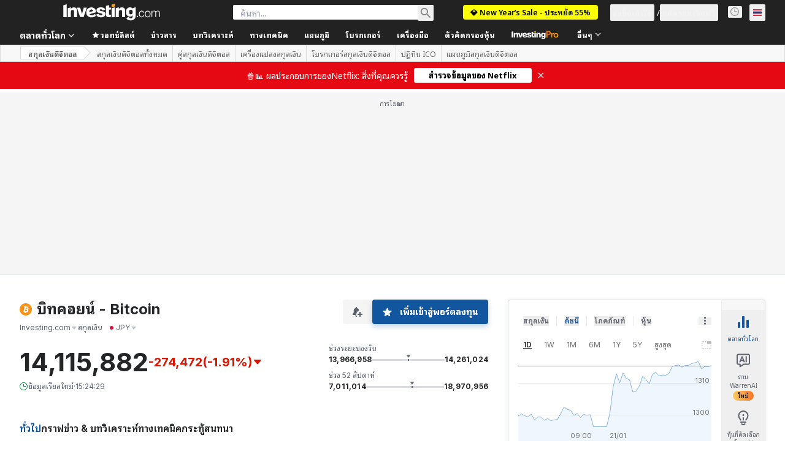

--- FILE ---
content_type: application/javascript
request_url: https://cdn.investing.com/x/ae37db4/_next/static/chunks/pages/crypto-63f9c349fc65991b.js
body_size: 6603
content:
(self.webpackChunk_N_E=self.webpackChunk_N_E||[]).push([[1059,8832],{6107:(e,t,s)=>{"use strict";s.d(t,{A:()=>i});var l=s(37876);let a=37/15,i=e=>{let{className:t,height:s=15}=e;return(0,l.jsxs)("svg",{className:t,width:a*s,height:s,viewBox:"0 0 37 15",fill:"none",xmlns:"http://www.w3.org/2000/svg",children:[(0,l.jsx)("path",{d:"M17.1763 3.37109H20.5645C21.0485 3.37109 21.5135 3.41899 21.9596 3.51479C22.4151 3.61058 22.8137 3.77343 23.1554 4.00334C23.4971 4.22366 23.7675 4.52542 23.9668 4.9086C24.1756 5.28219 24.28 5.75159 24.28 6.31677C24.28 6.9586 24.1709 7.47589 23.9526 7.86865C23.7343 8.2614 23.4401 8.56795 23.07 8.78827C22.6999 8.99902 22.268 9.14271 21.7745 9.21935C21.2905 9.29598 20.7828 9.3343 20.2513 9.3343H18.9701V13.5445H17.1763V3.37109ZM20.052 7.78243C20.3082 7.78243 20.574 7.77285 20.8492 7.75369C21.1244 7.73453 21.3759 7.67706 21.6037 7.58126C21.841 7.48547 22.0308 7.34178 22.1731 7.15019C22.325 6.9586 22.4009 6.69037 22.4009 6.34551C22.4009 6.02939 22.3345 5.78032 22.2016 5.59832C22.0687 5.40673 21.8979 5.26304 21.6891 5.16724C21.4803 5.06187 21.2478 4.99481 20.9915 4.96607C20.7353 4.93733 20.4885 4.92296 20.2513 4.92296H18.9701V7.78243H20.052Z",fill:"#FF7901"}),(0,l.jsx)("path",{d:"M24.7883 6.64727H26.4966V7.73932H26.5251C26.7149 7.33699 26.9854 7.02565 27.3365 6.80533C27.6877 6.585 28.091 6.47484 28.5466 6.47484C28.651 6.47484 28.7506 6.48442 28.8455 6.50357C28.9499 6.52273 29.1587 6.57542 29.1587 6.57542L28.333 8.11292C28.333 8.11292 27.6117 8.18956 27.365 8.34283C27.1277 8.48652 26.9427 8.65416 26.8098 8.84575C26.6864 9.03734 26.601 9.22893 26.5535 9.42052C26.5156 9.61211 26.4966 9.7558 26.4966 9.85159V13.5445H24.7883V6.64727Z",fill:"#FF7901"}),(0,l.jsx)("path",{d:"M28.5728 10.0959C28.5728 9.54984 28.6677 9.0565 28.8575 8.61584C29.0568 8.16561 29.3226 7.78243 29.6547 7.46631C29.9869 7.15019 30.3808 6.90591 30.8363 6.73348C31.2919 6.56105 31.7759 6.47484 32.2884 6.47484C32.8009 6.47484 33.2849 6.56105 33.7404 6.73348C34.196 6.90591 34.5898 7.15019 34.922 7.46631C35.2542 7.78243 35.5152 8.16561 35.705 8.61584C35.9043 9.0565 36.0039 9.54984 36.0039 10.0959C36.0039 10.6419 35.9043 11.14 35.705 11.5903C35.5152 12.0309 35.2542 12.4093 34.922 12.7254C34.5898 13.0415 34.196 13.2858 33.7404 13.4583C33.2849 13.6307 32.8009 13.7169 32.2884 13.7169C31.7759 13.7169 31.2919 13.6307 30.8363 13.4583C30.3808 13.2858 29.9869 13.0415 29.6547 12.7254C29.3226 12.4093 29.0568 12.0309 28.8575 11.5903C28.6677 11.14 28.5728 10.6419 28.5728 10.0959ZM30.2811 10.0959C30.2811 10.3641 30.3238 10.6227 30.4092 10.8718C30.5041 11.1209 30.637 11.3412 30.8078 11.5328C30.9882 11.7244 31.2017 11.8776 31.4485 11.9926C31.6952 12.1076 31.9752 12.165 32.2884 12.165C32.6016 12.165 32.8815 12.1076 33.1283 11.9926C33.3751 11.8776 33.5838 11.7244 33.7547 11.5328C33.935 11.3412 34.0679 11.1209 34.1533 10.8718C34.2482 10.6227 34.2956 10.3641 34.2956 10.0959C34.2956 9.82764 34.2482 9.569 34.1533 9.31993C34.0679 9.07087 33.935 8.85054 33.7547 8.65895C33.5838 8.46736 33.3751 8.31409 33.1283 8.19914C32.8815 8.08418 32.6016 8.02671 32.2884 8.02671C31.9752 8.02671 31.6952 8.08418 31.4485 8.19914C31.2017 8.31409 30.9882 8.46736 30.8078 8.65895C30.637 8.85054 30.5041 9.07087 30.4092 9.31993C30.3238 9.569 30.2811 9.82764 30.2811 10.0959Z",fill:"#FF7901"}),(0,l.jsx)("path",{fillRule:"evenodd",clipRule:"evenodd",d:"M6.92125 2.1875C6.38668 2.1875 5.49411 2.38748 4.65315 2.60915C3.90306 2.80975 3.15784 3.028 2.41811 3.2637C2.20692 3.32995 2.01888 3.45443 1.87576 3.62271C1.73264 3.791 1.64029 3.99621 1.6094 4.21461C1.14739 7.58536 2.21815 10.0831 3.5187 11.736C3.71983 11.9938 3.93465 12.2402 4.16211 12.4741V4.93738H6.98404C7.38718 4.93738 7.7745 4.97655 8.14601 5.05489C8.52543 5.13323 8.85743 5.26641 9.14199 5.45442C9.42656 5.6346 9.65184 5.88138 9.81783 6.19474C9.99173 6.50026 10.0787 6.88413 10.0787 7.34634C10.0787 7.87122 9.98778 8.29425 9.80597 8.61545C9.62417 8.93664 9.37913 9.18733 9.07085 9.36751C8.76257 9.53986 8.40291 9.65737 7.99187 9.72004C7.58874 9.78272 7.16585 9.81405 6.72319 9.81405H5.65607V13.7092C5.8562 13.8372 6.06441 13.9523 6.27944 14.0538C6.49714 14.1534 6.72935 14.2345 6.92125 14.2345C7.11315 14.2345 7.34536 14.1534 7.56306 14.0538C7.84647 13.9199 8.11807 13.7624 8.375 13.5832C9.1139 13.0679 9.77108 12.4453 10.3246 11.736C11.6236 10.0831 12.6951 7.58536 12.2331 4.21461C12.171 3.76405 11.8501 3.39863 11.4244 3.2637C10.6847 3.02799 9.93944 2.80975 9.18935 2.60915C8.34839 2.38748 7.45502 2.1875 6.92125 2.1875ZM7.22118 8.52144C6.99195 8.53711 6.77062 8.54494 6.5572 8.54494H5.65607V6.20649H6.72319C6.92081 6.20649 7.12632 6.21824 7.33975 6.24174C7.55317 6.26524 7.74683 6.32008 7.92073 6.40626C8.09463 6.4846 8.23692 6.60211 8.34758 6.75879C8.45824 6.90763 8.51358 7.11132 8.51358 7.36984C8.51358 7.65186 8.45034 7.87122 8.32387 8.0279C8.2053 8.18458 8.04721 8.30209 7.84959 8.38043C7.65988 8.45877 7.45041 8.50577 7.22118 8.52144Z",fill:"#FF7901"})]})}},9200:(e,t,s)=>{"use strict";s.d(t,{I:()=>c});var l=s(37876),a=s(15039),i=s.n(a),n=s(56510),r=s(74018);let c=e=>{let{imageHref:t,onImageClick:s,isOverviewPage:a,href:c}=e,o="h-[59px] w-[80px] md:h-[104px] md:w-[140px] ".concat(a?"!h-[60px] md:!h-[60px] md:!w-[80px] !rounded":"");return(0,l.jsx)("figure",{tabIndex:-1,className:i()("hidden justify-center sm:ml-6 sm:block ".concat(a?"flex-shrink-0 md:ml-5":"md:ml-0 md:mr-6"),o),children:(0,l.jsxs)("div",{className:"relative",onClick:s,children:[(0,l.jsx)("div",{className:i()("absolute z-1 flex items-center justify-center bg-[#8488924d]",o),children:(0,l.jsx)(e=>{let{href:t,children:s}=e;return t?(0,l.jsx)(r.O,{href:t,children:s}):s},{href:c,children:(0,l.jsx)(n._,{"data-test":"item-image",src:t,className:"m-auto h-[58px] max-w-[80px] ".concat(a?"!h-[60px] !rounded md:!max-w-[80px]":"md:h-auto md:max-h-[104px] md:max-w-[140px]")})})}),(0,l.jsx)(n._,{src:t,className:i()("relative left-0 right-0 object-cover blur-sm",o),style:{clipPath:a?"inset(50%)":"inset(0)"}})]})})}},13610:(e,t,s)=>{"use strict";s.d(t,{A:()=>b});var l=s(37876);s(14232);var a=s(5811),i=s(15039),n=s.n(i),r=s(61604),c=s.n(r),o=s(6567),d=s(97654),m=s(2565),x=s(56756),p=s(50089),C=s(6107),h=s(8312),u=s(16542),_=s(53797),v=s(56829),y=s(14319),g=s(31552);let b=(0,a.PA)(e=>{let{instrumentName:t,title:s,titleDefine:a,baseRoute:i,itemLink:r,items:b,isTitlePlain:j,descriptionFront:w,isH1Title:f}=e,{t:N}=(0,u.A)(),{trackProArticleClick:k}=(0,y.A)(),D=r||(0,_.a)(i,p.cG),{dataStore:{authStore:{isLoggedIn:T},subscriptionStore:{hasInvestingPro:F}}}=(0,v.P)(),A=T&&F,L=function(e,t,s,l,a){return e?l(e):t||l(a.equities_news_h3,{SYMBOL:s})}(a,s,t,N,h.p);return b&&b.length>0?(0,l.jsxs)("div",{"data-test":"news-container",className:n()(c()["articles-container"],"mdMax:px-3","mb-12"),children:[(0,l.jsxs)("div",{className:"flex w-full justify-between sm:w-auto sm:justify-start",children:[j?f?(0,l.jsx)(o.mk,{className:n()("mb-3.5 flex gap-1.5 text-[1.25rem] !font-bold leading-7 lg:text-[1.5rem] lg:leading-8"),children:(0,l.jsx)("span",{children:L})}):(0,l.jsx)(o.t4,{className:n()("mb-3.5 flex gap-1.5 text-[1.25rem] !font-bold leading-7 lg:text-[1.5rem] lg:leading-8"),children:(0,l.jsx)("span",{children:L})}):(0,l.jsx)(d.v,{href:D,title:L,titleTest:"link-news",className:"mb-3.5 text-xl sm:text-3xl"}),w&&(0,l.jsx)("span",{className:"mb-3.5 mr-0 flex pl-2.5 sm:mx-1.5 sm:mb-0 sm:pl-0",children:(0,l.jsx)(g.D,{text:w})})]}),(0,l.jsx)(m.B,{"data-test":"news-list",children:b.map((e,t)=>{let s="InvestingPro"===e.newsType,a=s&&!A,i=s?(0,l.jsx)(C.A,{className:c()["article-pro-badge"]}):e.body;return(0,l.jsx)(m.c,{className:"!mt-0 border-t border-solid border-[#E6E9EB] py-6",onClick:()=>{if(s&&k(e.id.toString(),t+1),a){var l,i;null==(i=window)||null==(l=i.sessionStorage)||l.setItem("investing.referralPath","/news/pro/article-".concat(e.id))}},children:(0,l.jsx)(x.A,{isAnalysis:!1,title:e.title,articlePath:e.link,imagePath:e.imageHref,provider:e.provider,date:e.date,commentsCount:e.commentsCount,description:i,openInNewTab:!1,id:e.id,pageLink:D,isDNAPopup:!1})},e.id)})})]}):null})},14319:(e,t,s)=>{"use strict";s.d(t,{A:()=>a});var l=s(28783);let a=()=>({trackProArticleClick:(e,t)=>{(0,l.sF)(l.mO.GTM_EVENT,{GA_event_category:"inv pro premium",GA_event_action:"article preview clicked",event_name_cd:"inv_pro_article_clicked",object:"article preview",action_cd:"click",content_id:e,event_cd_description2:"content type",event_cd_value2:"news",event_cd_description3:"position",event_cd_value3:t})},trackMUVPageNewsLinkClick:e=>{(0,l.sF)(l.mO.GTM_GENERIC_EVENT,{event_name:"most_under_valued_page_component_click",component_name:"article link",component_object:"most undervalued articles",item_type:"news",item_id:e})}})},56756:(e,t,s)=>{"use strict";s.d(t,{A:()=>j});var l=s(37876),a=s(14232),i=s(61604),n=s.n(i),r=s(99696),c=s(99989),o=s(15039),d=s.n(o),m=s(2565),x=s(8312),p=s(16542),C=s(80037);let h=e=>{let{provider:t,frontWriterLink:s,date:a}=e,{t:i}=(0,p.A)();return(0,l.jsxs)("div",{className:d()(n()["article-details"],"flex flex-wrap items-center text-2xs"),children:[(0,l.jsx)("span",{className:"mr-1 shrink-0 text-xs leading-4",children:i(x.p.by)}),!s&&(0,l.jsx)(l.Fragment,{children:(0,l.jsx)("span",{"data-test":"news-provider-name",className:"shrink-0 text-xs leading-4",children:t})}),s&&(0,l.jsx)(r.N,{"data-test":"article-provider-link",className:d()(n().link,"shrink-0 text-xs leading-4"),href:s,children:t}),a?(0,l.jsx)("span",{className:"mx-1 text-xs font-normal",children:"•"}):null,(0,l.jsx)(C.A,{date:a,className:"mx-1 shrink-0 text-xs leading-4"})]})};var u=s(37032),_=s(17545),v=s(86516);let y=e=>{let{articlePath:t,provider:s,date:a,isEditorsPick:i,commentsCount:r,frontWriterLink:c}=e,{t:o}=(0,p.A)();return(0,l.jsxs)(m.B,{className:d()(n()["info-list"],"mt-2 flex flex-wrap items-center gap-1.5 text-secondary"),children:[(0,l.jsx)(m.c,{className:d()(n()["info-item"],"text-xs leading-4"),children:(0,l.jsx)(h,{provider:s,frontWriterLink:c,date:a})}),i?(0,l.jsx)(m.c,{className:d()(n()["info-item"],"text-xs"),children:(0,l.jsx)(_.m,{content:o(x.p.editor_pick_badge),position:"top",className:"-mt-0.5 flex text-inv-grey-650",children:(0,l.jsx)(v.A,{})})}):null,r>0&&(0,l.jsxs)(l.Fragment,{children:[(0,l.jsx)("span",{className:"mx-1 text-xs font-normal",children:"•"}),(0,l.jsx)(u.t,{path:t,count:r,className:d()(n()["info-item"],"text-xs")})]})]})};var g=s(9200),b=s(66850);let j=e=>{let{title:t,articlePath:s,imagePath:i,provider:o,date:m,commentsCount:x,frontWriterLink:p,description:C,isEditorsPick:h=!1,isAnalysis:u,openInNewTab:_,pageLink:v,id:j,mediumImagePath:w,isDNAPopup:f,related:N=!1}=e,[k,D]=(0,a.useState)(!1),T="article-description",F="mt-[0.5rem] hidden overflow-hidden text-xs leading-[1.38rem] md:block";return(0,l.jsxs)("article",{"data-test":"article-item",className:d()(n().article,"flex w-full sm:flex-row-reverse md:flex-row",u?n().analysis:"",N?n().related:""),children:[(0,l.jsx)(g.I,{imageHref:i,onImageClick:()=>D(!0)}),(0,l.jsxs)("div",{className:d()(n().content,"w-full text-xs sm:flex-1"),children:[_&&!f?(0,l.jsxs)(l.Fragment,{children:[(0,l.jsx)(r.N,{"data-test":"article-title-link",className:d()("whitespace-normal text-sm font-bold leading-5 !text-primary sm:text-base sm:leading-6 lg:text-lg lg:leading-7"),onClick:()=>D(!0),dangerouslySetInnerHTML:{__html:t}}),(0,l.jsx)(c.j,{isOpen:k,isNews:!u,setIsOpen:D,title:t,snippet:C,imagePath:w,articlePath:s,pageLink:v,articleId:j,provider:o,date:m})]}):(0,l.jsx)(b.o,{"data-test":"article-title-link",href:s,className:d()("whitespace-normal text-sm font-bold leading-5 !text-primary sm:text-base sm:leading-6 lg:text-lg lg:leading-7"),children:t}),f?null:"string"==typeof C?(0,l.jsx)("p",{"data-test":T,className:F,dangerouslySetInnerHTML:{__html:C}}):(0,l.jsx)("p",{"data-test":T,className:F,children:C}),(0,l.jsx)(y,{articlePath:s,provider:o,date:m,commentsCount:x,isEditorsPick:h,frontWriterLink:p})]})]})}},61604:e=>{e.exports={"articles-container":"news-analysis-v2_articles-container__3fFL8",article:"news-analysis-v2_article__wW0pT",analysis:"news-analysis-v2_analysis__YQg2F",related:"news-analysis-v2_related__tefHr","article-image":"news-analysis-v2_article-image__46xcy",content:"news-analysis-v2_content__z0iLP",description:"news-analysis-v2_description__Qc7EM","info-item":"news-analysis-v2_info-item__dOLsl","article-pro-badge":"news-analysis-v2_article-pro-badge__yyUY5"}},68210:(e,t,s)=>{"use strict";s.r(t),s.d(t,{__N_SSP:()=>A,default:()=>L});var l=s(37876);s(14232);var a=s(19612),i=s(71141),n=s(65824),r=s(58983),c=s(56829),o=s(16542),d=s(50089),m=s(13610),x=s(33855),p=function(e){return e.news="_newTouch_News",e.showMore="_newTouch_Show_More",e}({});let C="/news/cryptocurrency-news",h=()=>{var e,t;let{t:s}=(0,o.A)(),{dataStore:{newsStore:a}}=(0,c.P)();return(0,l.jsxs)(l.Fragment,{children:[(0,l.jsx)(m.A,{title:s(p.news),itemLink:C,baseRoute:C,items:null==(e=a.news)?void 0:e.slice(0,d.bG)}),(null==(t=a.news)?void 0:t.length)>0&&(0,l.jsx)(x.J,{href:C,outlined:!0,children:s(p.showMore)})]})};var u=s(79453),_=s(52198),v=function(e){return e.showAllCrypto="_hpv2_markets_show_all_cryptocurrency",e.topCrypto="_top_crypto",e}({}),y=s(97654),g=s(66850);let b={id:"top-crypto-table",tableTitleDefine:v.topCrypto,tableTitleLink:"/crypto/currencies",queryType:u.Wk.Dynamic,serviceType:u.Nj.GraphQL,tableFields:[u.Dz.CryptoName,u.Dz.Symbol,u.Dz.PriceCrypto,u.Dz.VolumeTwentyFourHoursCrypto,u.Dz.TotalVolume,u.Dz.ChangeOneDayCrypto,u.Dz.ChangeSevenDaysCrypto,u.Dz.MarketCapCrypto],sortableFields:[u.Dz.CryptoName,u.Dz.Symbol,u.Dz.PriceCrypto,u.Dz.VolumeTwentyFourHoursCrypto,u.Dz.TotalVolume,u.Dz.ChangeOneDayCrypto,u.Dz.ChangeSevenDaysCrypto,u.Dz.MarketCapCrypto],elements:{[u.Ji.DOWNLOAD_BUTTON]:!0,[u.Ji.VIEW_SELECTOR]:!0,[u.Ji.MULTISELECT_CHECKBOX]:!0},dedicatedMobileView:!0,isCrypto:!0,horizontalScrollbar:!0,desktopFreezeColumnWidth:150},j=()=>{let{t:e}=(0,o.A)(),{dataStore:{cryptoStore:t}}=(0,c.P)(),s=t.cryptoCoinsCollection;return(0,l.jsxs)("div",{className:"mb-12",children:[(0,l.jsx)(y.v,{href:(null==b?void 0:b.tableTitleLink)||"",title:e(null==b?void 0:b.tableTitleDefine),titleTest:"link-top-crypto",className:"mb-6 !text-lg sm:mb-0 sm:!text-xl md:-mb-5"}),(0,l.jsx)(_.AH,{assetsCollectionConfig:b,classNameHeader:"mb-6",assetsCollection:s,tableState:t.tableState},null==b?void 0:b.id),(0,l.jsx)("div",{className:"mt-5 text-end",children:(0,l.jsx)(g.o,{href:null==b?void 0:b.tableTitleLink,className:"text-sm/5 font-semibold text-link hover:text-link hover:underline",children:e(v.showAllCrypto)})})]})};var w=function(e){return e.mostActiveCryptoPairs="_active_crypto",e.showAllCrypto="_hpv2_markets_show_all_cryptocurrency",e}({}),f=s(67827),N=s(74018);let k={id:"most-active-crypto-pairs-table",tableTitleDefine:w.mostActiveCryptoPairs,tableTitleLink:"/crypto/currency-pairs",queryType:u.Wk.Dynamic,serviceType:u.Nj.FinancialDataService,financialQuery:{assetFields:[u.Fm.Id,u.Fm.Name,u.Fm.Symbol,u.Fm.IsCFD,u.Fm.High,u.Fm.Low,u.Fm.Last,u.Fm.LastPairDecimal,u.Fm.Change,u.Fm.ChangePercent,u.Fm.Time,u.Fm.IsOpen,u.Fm.Url,u.Fm.Flag,u.Fm.ExchangeId],strategy:f.qY.FundsByDomain,key:"mostActiveCryptoPairs"},tableFields:[u.Dz.Name,u.Dz.Last,u.Dz.High,u.Dz.Low,u.Dz.ChangeOneDayPercent,u.Dz.Time],sortableFields:[u.Dz.Name,u.Dz.Last,u.Dz.High,u.Dz.Low,u.Dz.ChangeOneDayPercent,u.Dz.Time],elements:{[u.Ji.DOWNLOAD_BUTTON]:!0,[u.Ji.VIEW_SELECTOR]:!0,[u.Ji.MULTISELECT_CHECKBOX]:!0},dedicatedMobileView:!0,horizontalScrollbar:!0,desktopFreezeColumnWidth:150},D=()=>{let{t:e}=(0,o.A)();return(0,l.jsxs)("div",{className:"mb-12",children:[(0,l.jsx)(y.v,{href:k.tableTitleLink||"",title:e(k.tableTitleDefine),titleTest:"link-top-crypto-2",className:"mb-6 !text-lg sm:mb-0 sm:!text-xl md:-mb-5"}),(0,l.jsx)(_.B4,{multipleAssetCollectionConfig:k,classNameHeader:"mb-6"},k.id),(0,l.jsx)("div",{className:"mt-5 text-end",children:(0,l.jsx)(N.O,{href:k.tableTitleLink,className:"text-sm/5 font-semibold text-link hover:text-link hover:underline",children:e(w.showAllCrypto)})})]})},T=e=>{let{pageType:t}=e;return(0,l.jsxs)(l.Fragment,{children:[(0,l.jsx)(n.Ad,{slot:"mobile_tnb",className:"md:hidden"}),(0,l.jsx)("div",{className:"mb-6",children:(0,l.jsx)(i.Y,{})}),(0,l.jsx)(n.Ad,{slot:"tnb_instrument",marginBottom:"bottom",className:"md:hidden"}),(0,l.jsx)("div",{className:"border-border-inv-grey-400 mb-6 border-b md:grid md:grid-cols-1 md:pb-3.5",children:(0,l.jsx)("div",{className:"border-light md:pr-3.5",children:(0,l.jsx)(r.K,{pageType:t,className:"flex flex-row"})})}),(0,l.jsx)("div",{className:"mb-6",children:(0,l.jsx)(j,{})}),(0,l.jsx)("div",{className:"mb-6",children:(0,l.jsx)(D,{})}),(0,l.jsx)("div",{className:"mb-10 sm:mb-12",children:(0,l.jsx)(h,{})}),(0,l.jsx)(n.Ad,{slot:"mobile_box",label:"Advertisement",className:"md:hidden"})]})},F=e=>{let{pageType:t}=e;return(0,l.jsx)(T,{pageType:t})};F.Layout=a.$;var A=!0;let L=F},84329:(e,t,s)=>{(window.__NEXT_P=window.__NEXT_P||[]).push(["/crypto",function(){return s(68210)}])},86516:(e,t,s)=>{"use strict";s.d(t,{A:()=>n});var l,a=s(14232);function i(){return(i=Object.assign?Object.assign.bind():function(e){for(var t=1;t<arguments.length;t++){var s=arguments[t];for(var l in s)({}).hasOwnProperty.call(s,l)&&(e[l]=s[l])}return e}).apply(null,arguments)}let n=function(e){return a.createElement("svg",i({xmlns:"http://www.w3.org/2000/svg",width:12,height:12,fill:"none",viewBox:"0 0 12 12"},e),l||(l=a.createElement("path",{stroke:"#1256A0",strokeLinejoin:"round",d:"M5.162 1.142c.298-.763 1.378-.763 1.676 0L7.843 3.71l2.758.136c.831.042 1.166 1.091.513 1.606l-2.132 1.68.722 2.614c.219.794-.656 1.44-1.35.999L6 9.248l-2.353 1.497c-.695.442-1.57-.205-1.35-1l.721-2.613-2.132-1.68C.233 4.937.568 3.888 1.4 3.846l2.758-.136z"})))}}},e=>{e.O(0,[1609,8992,4031,5573,2933,3103,58,5059,7231,37,5540,4308,5660,31,3777,6593,636,8792],()=>e(e.s=84329)),_N_E=e.O()}]);

--- FILE ---
content_type: application/javascript
request_url: https://cdn.investing.com/x/ae37db4/_next/static/chunks/pages/charts/cryptocurrency-charts-22cb2ddcba885edc.js
body_size: -291
content:
(self.webpackChunk_N_E=self.webpackChunk_N_E||[]).push([[6718,6990,8832],{30394:(_,r,c)=>{"use strict";c.r(r),c.d(r,{__N_SSP:()=>s,default:()=>t});var e=c(55788),s=!0;let t=e.A},41027:(_,r,c)=>{(window.__NEXT_P=window.__NEXT_P||[]).push(["/charts/cryptocurrency-charts",function(){return c(30394)}])}},_=>{_.O(0,[1609,8992,5573,2933,3103,58,5059,7231,9033,8533,6593,636,8792],()=>_(_.s=41027)),_N_E=_.O()}]);